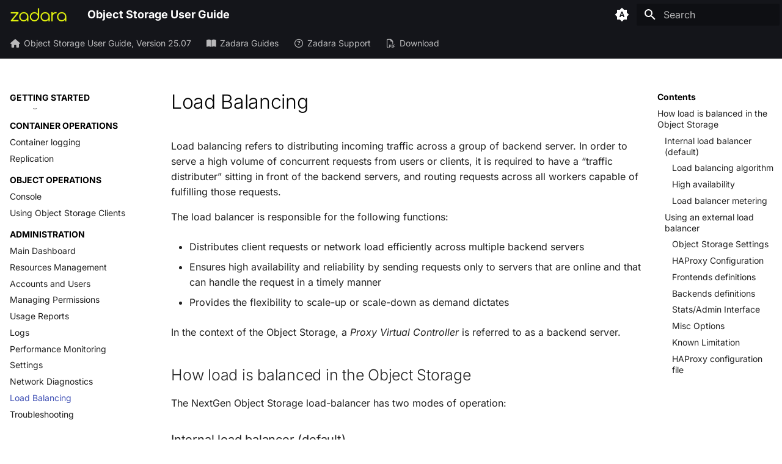

--- FILE ---
content_type: text/html
request_url: https://guides.zadarastorage.com/ngos-guide/latest/load-balancing.html
body_size: 12274
content:



<!doctype html>
<html lang="en" class="no-js">
  <head>
    
      <meta charset="utf-8">
      <meta name="viewport" content="width=device-width,initial-scale=1">
      
      
      
      
        <link rel="prev" href="ngos-diagnostics.html">
      
      
        <link rel="next" href="troubleshooting.html">
      
      
      <link rel="icon" href="_static/favicon.ico">
    
    
      
        <title>Load Balancing - Object Storage User Guide</title>
      
    
    
      
        
      
      


    
    
      
    
    
      
        
        
        <style>:root{--md-text-font:"Inter";--md-code-font:"Roboto Mono"}</style>
      
    
        <link rel="stylesheet" type="text/css" href="_static/sphinx_immaterial_theme.05b59bc74272bb31e.min.css?v=0e8eb9c1" />
        <link rel="stylesheet" type="text/css" href="_static/sphinx-design.min.css?v=95c83b7e" />
        <link rel="stylesheet" type="text/css" href="_static/stylesheets/immaterial.css?v=26a6f396" />
        <link rel="stylesheet" type="text/css" href="_static/stylesheets/fa-all.min.css?v=b7e0f7cc" />
    <script>__md_scope=new URL(".",location),__md_hash=e=>[...e].reduce(((e,_)=>(e<<5)-e+_.charCodeAt(0)),0),__md_get=(e,_=localStorage,t=__md_scope)=>JSON.parse(_.getItem(t.pathname+"."+e)),__md_set=(e,_,t=localStorage,a=__md_scope)=>{try{t.setItem(a.pathname+"."+e,JSON.stringify(_))}catch(e){}}</script>
    
      
  


  
  

<script id="__analytics">function __md_analytics(){function e(){dataLayer.push(arguments)}window.dataLayer=window.dataLayer||[],e("js",new Date),e("config","UA-160322562-1"),document.addEventListener("DOMContentLoaded",(function(){document.forms.search&&document.forms.search.query.addEventListener("blur",(function(){this.value&&e("event","search",{search_term:this.value})}));document$.subscribe((function(){var t=document.forms.feedback;if(void 0!==t)for(var a of t.querySelectorAll("[type=submit]"))a.addEventListener("click",(function(a){a.preventDefault();var n=document.location.pathname,d=this.getAttribute("data-md-value");e("event","feedback",{page:n,data:d}),t.firstElementChild.disabled=!0;var r=t.querySelector(".md-feedback__note [data-md-value='"+d+"']");r&&(r.hidden=!1)})),t.hidden=!1})),location$.subscribe((function(t){e("config","UA-160322562-1",{page_path:t.pathname})}))}));var t=document.createElement("script");t.async=!0,t.src="https://www.googletagmanager.com/gtag/js?id=UA-160322562-1",document.getElementById("__analytics").insertAdjacentElement("afterEnd",t)}</script>
  
    <script>"undefined"!=typeof __md_analytics&&__md_analytics()</script>
  

    
    
    

  
  <meta name="viewport" content="width=device-width, initial-scale=1" />
<meta property="og:title" content="Load Balancing" />
<meta property="og:type" content="website" />
<meta property="og:url" content="load-balancing.html" />
<meta property="og:site_name" content="Zadara Guides" />
<meta property="og:description" content="Load balancing refers to distributing incoming traffic across a group of backend server. In order to serve a high volume of concurrent requests from users or clients, it is required to have a “traf..." />
<meta property="og:image" content="http://guides.zadarastorage.com/_static/images/zblack-350.png" />
<meta property="og:image:alt" content="Zadara Guides" />
<meta name="description" content="Load balancing refers to distributing incoming traffic across a group of backend server. In order to serve a high volume of concurrent requests from users or clients, it is required to have a “traf..." />

  </head>
  
  
    
    
      
    
    
    
    
    <body dir="ltr" data-md-color-scheme="default" data-md-color-primary="indigo" data-md-color-accent="indigo">
  
    
    <input class="md-toggle" data-md-toggle="drawer" type="checkbox" id="__drawer" autocomplete="off">
    <input class="md-toggle" data-md-toggle="search" type="checkbox" id="__search" autocomplete="off">
    <label class="md-overlay" for="__drawer"></label>
    <div data-md-component="skip">
      
        
        <a href="#how-load-is-balanced-in-the-object-storage" class="md-skip">
          Skip to content
        </a>
      
    </div>
    <div data-md-component="announce">
      
    </div>
    
    
  
      

  

<header class="md-header md-header--shadow" data-md-component="header">
  <nav class="md-header__inner md-grid" aria-label="Header">
    <a href="index.html" title="Object Storage User Guide" class="md-header__button md-logo" aria-label="Object Storage User Guide" data-md-component="logo">
      <img src="_static/zyellow-135.png" alt="logo">
    </a>
    <label class="md-header__button md-icon" for="__drawer">
      
      <svg xmlns="http://www.w3.org/2000/svg" viewBox="0 0 24 24"><path d="M3 6h18v2H3zm0 5h18v2H3zm0 5h18v2H3z"/></svg>
    </label>
    <div class="md-header__title" data-md-component="header-title">
      <div class="md-header__ellipsis">
        <div class="md-header__topic">
          <span class="md-ellipsis">
            Object Storage User Guide
          </span>
        </div>
        <div class="md-header__topic" data-md-component="header-topic">
          <span class="md-ellipsis">
            
              Load Balancing
            
          </span>
        </div>
      </div>
    </div>
    
      
        <form class="md-header__option" data-md-component="palette">
  
    
    
    
    <input class="md-option" data-md-color-media="(prefers-color-scheme)" data-md-color-scheme="default" data-md-color-primary="indigo" data-md-color-accent="indigo"  aria-label="Switch to light mode"  type="radio" name="__palette" id="__palette_0">
    
      <label class="md-header__button md-icon" title="Switch to light mode" for="__palette_1" hidden>
        <svg xmlns="http://www.w3.org/2000/svg" viewBox="0 0 24 24"><path d="m14.3 16-.7-2h-3.2l-.7 2H7.8L11 7h2l3.2 9zM20 8.69V4h-4.69L12 .69 8.69 4H4v4.69L.69 12 4 15.31V20h4.69L12 23.31 15.31 20H20v-4.69L23.31 12zm-9.15 3.96h2.3L12 9z"/></svg>
      </label>
    
  
    
    
    
    <input class="md-option" data-md-color-media="(prefers-color-scheme: light)" data-md-color-scheme="default" data-md-color-primary="black" data-md-color-accent="light-blue"  aria-label="Switch to dark mode"  type="radio" name="__palette" id="__palette_1">
    
      <label class="md-header__button md-icon" title="Switch to dark mode" for="__palette_2" hidden>
        <svg xmlns="http://www.w3.org/2000/svg" viewBox="0 0 24 24"><path d="m17.75 4.09-2.53 1.94.91 3.06-2.63-1.81-2.63 1.81.91-3.06-2.53-1.94L12.44 4l1.06-3 1.06 3zm3.5 6.91-1.64 1.25.59 1.98-1.7-1.17-1.7 1.17.59-1.98L15.75 11l2.06-.05L18.5 9l.69 1.95zm-2.28 4.95c.83-.08 1.72 1.1 1.19 1.85-.32.45-.66.87-1.08 1.27C15.17 23 8.84 23 4.94 19.07c-3.91-3.9-3.91-10.24 0-14.14.4-.4.82-.76 1.27-1.08.75-.53 1.93.36 1.85 1.19-.27 2.86.69 5.83 2.89 8.02a9.96 9.96 0 0 0 8.02 2.89m-1.64 2.02a12.08 12.08 0 0 1-7.8-3.47c-2.17-2.19-3.33-5-3.49-7.82-2.81 3.14-2.7 7.96.31 10.98 3.02 3.01 7.84 3.12 10.98.31"/></svg>
      </label>
    
  
    
    
    
    <input class="md-option" data-md-color-media="(prefers-color-scheme: dark)" data-md-color-scheme="slate" data-md-color-primary="dark-blue" data-md-color-accent="yellow"  aria-label="Switch to system preference"  type="radio" name="__palette" id="__palette_2">
    
      <label class="md-header__button md-icon" title="Switch to system preference" for="__palette_0" hidden>
        <svg xmlns="http://www.w3.org/2000/svg" viewBox="0 0 24 24"><path d="M12 7a5 5 0 0 1 5 5 5 5 0 0 1-5 5 5 5 0 0 1-5-5 5 5 0 0 1 5-5m0 2a3 3 0 0 0-3 3 3 3 0 0 0 3 3 3 3 0 0 0 3-3 3 3 0 0 0-3-3m0-7 2.39 3.42C13.65 5.15 12.84 5 12 5s-1.65.15-2.39.42zM3.34 7l4.16-.35A7.2 7.2 0 0 0 5.94 8.5c-.44.74-.69 1.5-.83 2.29zm.02 10 1.76-3.77a7.131 7.131 0 0 0 2.38 4.14zM20.65 7l-1.77 3.79a7.02 7.02 0 0 0-2.38-4.15zm-.01 10-4.14.36c.59-.51 1.12-1.14 1.54-1.86.42-.73.69-1.5.83-2.29zM12 22l-2.41-3.44c.74.27 1.55.44 2.41.44.82 0 1.63-.17 2.37-.44z"/></svg>
      </label>
    
  
</form>
      
    
    
      <script>var palette=__md_get("__palette");if(palette&&palette.color){if("(prefers-color-scheme)"===palette.color.media){var media=matchMedia("(prefers-color-scheme: light)"),input=document.querySelector(media.matches?"[data-md-color-media='(prefers-color-scheme: light)']":"[data-md-color-media='(prefers-color-scheme: dark)']");palette.color.media=input.getAttribute("data-md-color-media"),palette.color.scheme=input.getAttribute("data-md-color-scheme"),palette.color.primary=input.getAttribute("data-md-color-primary"),palette.color.accent=input.getAttribute("data-md-color-accent")}for(var[key,value]of Object.entries(palette.color))document.body.setAttribute("data-md-color-"+key,value)}</script>
    
    
    
      <label class="md-header__button md-icon" for="__search">
        
        <svg xmlns="http://www.w3.org/2000/svg" viewBox="0 0 24 24"><path d="M9.5 3A6.5 6.5 0 0 1 16 9.5c0 1.61-.59 3.09-1.56 4.23l.27.27h.79l5 5-1.5 1.5-5-5v-.79l-.27-.27A6.52 6.52 0 0 1 9.5 16 6.5 6.5 0 0 1 3 9.5 6.5 6.5 0 0 1 9.5 3m0 2C7 5 5 7 5 9.5S7 14 9.5 14 14 12 14 9.5 12 5 9.5 5"/></svg>
      </label>
      <div class="md-search" data-md-component="search" role="dialog">
  <label class="md-search__overlay" for="__search"></label>
  <div class="md-search__inner" role="search">
    <form class="md-search__form" name="search">
      <input type="text" class="md-search__input" name="query" aria-label="Search" placeholder="Search" autocapitalize="off" autocorrect="off" autocomplete="off" spellcheck="false" data-md-component="search-query" required>
      <label class="md-search__icon md-icon" for="__search">
        
        <svg xmlns="http://www.w3.org/2000/svg" viewBox="0 0 24 24"><path d="M9.5 3A6.5 6.5 0 0 1 16 9.5c0 1.61-.59 3.09-1.56 4.23l.27.27h.79l5 5-1.5 1.5-5-5v-.79l-.27-.27A6.52 6.52 0 0 1 9.5 16 6.5 6.5 0 0 1 3 9.5 6.5 6.5 0 0 1 9.5 3m0 2C7 5 5 7 5 9.5S7 14 9.5 14 14 12 14 9.5 12 5 9.5 5"/></svg>
        
        <svg xmlns="http://www.w3.org/2000/svg" viewBox="0 0 24 24"><path d="M20 11v2H8l5.5 5.5-1.42 1.42L4.16 12l7.92-7.92L13.5 5.5 8 11z"/></svg>
      </label>
      <nav class="md-search__options" aria-label="Search">
        
          <a href="javascript:void(0)" class="md-search__icon md-icon" title="Share" aria-label="Share" data-clipboard data-clipboard-text="" data-md-component="search-share" tabindex="-1">
            
            <svg xmlns="http://www.w3.org/2000/svg" viewBox="0 0 24 24"><path d="M18 16.08c-.76 0-1.44.3-1.96.77L8.91 12.7c.05-.23.09-.46.09-.7s-.04-.47-.09-.7l7.05-4.11c.54.5 1.25.81 2.04.81a3 3 0 0 0 3-3 3 3 0 0 0-3-3 3 3 0 0 0-3 3c0 .24.04.47.09.7L8.04 9.81C7.5 9.31 6.79 9 6 9a3 3 0 0 0-3 3 3 3 0 0 0 3 3c.79 0 1.5-.31 2.04-.81l7.12 4.15c-.05.21-.08.43-.08.66 0 1.61 1.31 2.91 2.92 2.91s2.92-1.3 2.92-2.91A2.92 2.92 0 0 0 18 16.08"/></svg>
          </a>
        
        <button type="reset" class="md-search__icon md-icon" title="Clear" aria-label="Clear" tabindex="-1">
          
          <svg xmlns="http://www.w3.org/2000/svg" viewBox="0 0 24 24"><path d="M19 6.41 17.59 5 12 10.59 6.41 5 5 6.41 10.59 12 5 17.59 6.41 19 12 13.41 17.59 19 19 17.59 13.41 12z"/></svg>
        </button>
      </nav>
      
        <div class="md-search__suggest" data-md-component="search-suggest"></div>
      
    </form>
    <div class="md-search__output">
      <div class="md-search__scrollwrap" tabindex="0" data-md-scrollfix>
        <div class="md-search-result" data-md-component="search-result">
          <div class="md-search-result__meta">
            Initializing search
          </div>
          <ol class="md-search-result__list" role="presentation"></ol>
        </div>
      </div>
    </div>
  </div>
</div>
    
    
  </nav>
  
</header>
    

  
  <div class="md-tabs" role="navigation" aria-label="Quick links">
    <div class="md-tabs__inner md-grid">
      <ul class="md-tabs__list">
        
          <li class="md-tabs__item">
            <a class="md-tabs__link"
              href="./index.html"
              >

              
                <i class="fa-solid fa-house fa-fw" aria-hidden="true"></i>
              

  <span class="md-tabs__label">Object Storage User Guide, Version 25.07</span>
</a>
          </li>
        
          <li class="md-tabs__item">
            <a class="md-tabs__link"
              href="/index.html"
              >

              
                <i class="fa-solid fa-book-open fa-fw" aria-hidden="true"></i>
              

  <span class="md-tabs__label">Zadara Guides</span>
</a>
          </li>
        
          <li class="md-tabs__item">
            <a class="md-tabs__link"
              href="https://support.zadarastorage.com"
              target="_blank" rel="noopener">

              
                <i class="fa-regular fa-circle-question fa-fw" aria-hidden="true"></i>
              

  <span class="md-tabs__label">Zadara Support</span>
</a>
          </li>
        
          <li class="md-tabs__item">
            <a class="md-tabs__link"
              href="/ngos-guide/latest/ngos-guide.pdf"
              target="_blank" rel="noopener">

              
                <i class="fa-regular fa-file-pdf fa-fw" aria-hidden="true"></i>
              

  <span class="md-tabs__label">Download</span>
</a>
          </li>
        
      </ul>
    </div>
  </div>
  

    <div class="md-container" data-md-component="container">
      
      
      
      
        
          
        
      
      <main class="md-main" data-md-component="main">
        <div class="md-main__inner md-grid">
          
            
              
              <div class="md-sidebar md-sidebar--primary" data-md-component="sidebar" data-md-type="navigation" >
                <div class="md-sidebar__scrollwrap">
                  <div class="md-sidebar__inner">
                    



<nav class="md-nav md-nav--primary" aria-label="Navigation" data-md-level="0">
  <label class="md-nav__title" for="__drawer">
    <a href="index.html" title="Object Storage User Guide" class="md-nav__button md-logo" aria-label="Object Storage User Guide" data-md-component="logo">
      <img src="_static/zyellow-135.png" alt="logo">
    </a>
    Object Storage User Guide
  </label>
  
  <ul class="md-nav__list" data-md-scrollfix>
    
      
      
  
  
  
  
    
    
      
        
        
      
    
    
    <li class="md-nav__item md-nav__item--section md-nav__item--nested">
      
        
        
        <input class="md-nav__toggle md-toggle " type="checkbox" id="__nav_1" >
        
          
          <label class="md-nav__link" for="__nav_1" id="__nav_1_label" tabindex="">
            
  
  
  <span class="md-ellipsis">
    <span>GETTING STARTED</span>
    
  </span>
  

            <span class="md-nav__icon md-icon"></span>
          </label>
        
        <nav class="md-nav" data-md-level="1" aria-labelledby="__nav_1_label" aria-expanded="false">
          <label class="md-nav__title" for="__nav_1">
            <span class="md-nav__icon md-icon"></span>
            <span>GETTING STARTED</span>
          </label>
          <ul class="md-nav__list" data-md-scrollfix>
            
              
                
  
  
  
  
  
    <li class="md-nav__item">
      <a href="introduction.html" class="md-nav__link">
        
  
  
  <span class="md-ellipsis">
    <span>Introduction</span>
    
  </span>
  

      </a>
    </li>
  

              
            
              
                
  
  
  
  
  
    <li class="md-nav__item">
      <a href="first-steps.html" class="md-nav__link">
        
  
  
  <span class="md-ellipsis">
    <span>First steps</span>
    
  </span>
  

      </a>
    </li>
  

              
            
              
                
  
  
  
  
  
    <li class="md-nav__item">
      <a href="management-interface.html" class="md-nav__link">
        
  
  
  <span class="md-ellipsis">
    <span>Management interface</span>
    
  </span>
  

      </a>
    </li>
  

              
            
          </ul>
        </nav>
      
    </li>
  
  

    
      
      
  
  
  
  
    
    
      
        
        
      
    
    
    <li class="md-nav__item md-nav__item--section md-nav__item--nested">
      
        
        
        <input class="md-nav__toggle md-toggle " type="checkbox" id="__nav_2" >
        
          
          <label class="md-nav__link" for="__nav_2" id="__nav_2_label" tabindex="">
            
  
  
  <span class="md-ellipsis">
    <span>CONTAINER OPERATIONS</span>
    
  </span>
  

            <span class="md-nav__icon md-icon"></span>
          </label>
        
        <nav class="md-nav" data-md-level="1" aria-labelledby="__nav_2_label" aria-expanded="false">
          <label class="md-nav__title" for="__nav_2">
            <span class="md-nav__icon md-icon"></span>
            <span>CONTAINER OPERATIONS</span>
          </label>
          <ul class="md-nav__list" data-md-scrollfix>
            
              
                
  
  
  
  
  
    <li class="md-nav__item">
      <a href="ngos-logging.html" class="md-nav__link">
        
  
  
  <span class="md-ellipsis">
    <span>Container logging</span>
    
  </span>
  

      </a>
    </li>
  

              
            
              
                
  
  
  
  
  
    <li class="md-nav__item">
      <a href="ngos-replication.html" class="md-nav__link">
        
  
  
  <span class="md-ellipsis">
    <span>Replication</span>
    
  </span>
  

      </a>
    </li>
  

              
            
          </ul>
        </nav>
      
    </li>
  
  

    
      
      
  
  
  
  
    
    
      
        
        
      
    
    
    <li class="md-nav__item md-nav__item--section md-nav__item--nested">
      
        
        
        <input class="md-nav__toggle md-toggle " type="checkbox" id="__nav_3" >
        
          
          <label class="md-nav__link" for="__nav_3" id="__nav_3_label" tabindex="">
            
  
  
  <span class="md-ellipsis">
    <span>OBJECT OPERATIONS</span>
    
  </span>
  

            <span class="md-nav__icon md-icon"></span>
          </label>
        
        <nav class="md-nav" data-md-level="1" aria-labelledby="__nav_3_label" aria-expanded="false">
          <label class="md-nav__title" for="__nav_3">
            <span class="md-nav__icon md-icon"></span>
            <span>OBJECT OPERATIONS</span>
          </label>
          <ul class="md-nav__list" data-md-scrollfix>
            
              
                
  
  
  
  
  
    <li class="md-nav__item">
      <a href="ngos-console.html" class="md-nav__link">
        
  
  
  <span class="md-ellipsis">
    <span>Console</span>
    
  </span>
  

      </a>
    </li>
  

              
            
              
                
  
  
  
  
  
    <li class="md-nav__item">
      <a href="object-storage-clients.html" class="md-nav__link">
        
  
  
  <span class="md-ellipsis">
    <span>Using Object Storage Clients</span>
    
  </span>
  

      </a>
    </li>
  

              
            
          </ul>
        </nav>
      
    </li>
  
  

    
      
      
  
  
    
  
  
  
    
    
      
        
        
      
    
    
    <li class="md-nav__item md-nav__item--active md-nav__item--section md-nav__item--nested">
      
        
        
        <input class="md-nav__toggle md-toggle " type="checkbox" id="__nav_4" checked>
        
          
          <label class="md-nav__link" for="__nav_4" id="__nav_4_label" tabindex="">
            
  
  
  <span class="md-ellipsis">
    <span>ADMINISTRATION</span>
    
  </span>
  

            <span class="md-nav__icon md-icon"></span>
          </label>
        
        <nav class="md-nav" data-md-level="1" aria-labelledby="__nav_4_label" aria-expanded="true">
          <label class="md-nav__title" for="__nav_4">
            <span class="md-nav__icon md-icon"></span>
            <span>ADMINISTRATION</span>
          </label>
          <ul class="md-nav__list" data-md-scrollfix>
            
              
                
  
  
  
  
  
    <li class="md-nav__item">
      <a href="main-dashboard.html" class="md-nav__link">
        
  
  
  <span class="md-ellipsis">
    <span>Main Dashboard</span>
    
  </span>
  

      </a>
    </li>
  

              
            
              
                
  
  
  
  
  
    <li class="md-nav__item">
      <a href="administration-resources.html" class="md-nav__link">
        
  
  
  <span class="md-ellipsis">
    <span>Resources Management</span>
    
  </span>
  

      </a>
    </li>
  

              
            
              
                
  
  
  
  
  
    <li class="md-nav__item">
      <a href="administration-accounts-users.html" class="md-nav__link">
        
  
  
  <span class="md-ellipsis">
    <span>Accounts and Users</span>
    
  </span>
  

      </a>
    </li>
  

              
            
              
                
  
  
  
  
  
    <li class="md-nav__item">
      <a href="administration-acl.html" class="md-nav__link">
        
  
  
  <span class="md-ellipsis">
    <span>Managing Permissions</span>
    
  </span>
  

      </a>
    </li>
  

              
            
              
                
  
  
  
  
  
    <li class="md-nav__item">
      <a href="administration-usage-reports.html" class="md-nav__link">
        
  
  
  <span class="md-ellipsis">
    <span>Usage Reports</span>
    
  </span>
  

      </a>
    </li>
  

              
            
              
                
  
  
  
  
  
    <li class="md-nav__item">
      <a href="administration-logs.html" class="md-nav__link">
        
  
  
  <span class="md-ellipsis">
    <span>Logs</span>
    
  </span>
  

      </a>
    </li>
  

              
            
              
                
  
  
  
  
  
    <li class="md-nav__item">
      <a href="performance-monitoring.html" class="md-nav__link">
        
  
  
  <span class="md-ellipsis">
    <span>Performance Monitoring</span>
    
  </span>
  

      </a>
    </li>
  

              
            
              
                
  
  
  
  
  
    <li class="md-nav__item">
      <a href="ngos-settings.html" class="md-nav__link">
        
  
  
  <span class="md-ellipsis">
    <span>Settings</span>
    
  </span>
  

      </a>
    </li>
  

              
            
              
                
  
  
  
  
  
    <li class="md-nav__item">
      <a href="ngos-diagnostics.html" class="md-nav__link">
        
  
  
  <span class="md-ellipsis">
    <span>Network Diagnostics</span>
    
  </span>
  

      </a>
    </li>
  

              
            
              
                
  
  
    
  
    
  
  
  
    <li class="md-nav__item md-nav__item--active">
      
      
      <input class="md-nav__toggle md-toggle" type="checkbox" id="__toc">
      
        <label class="md-nav__link md-nav__link--active" for="__toc">
          
  
  
  <span class="md-ellipsis">
    <span>Load Balancing</span>
    
  </span>
  

          <span class="md-nav__icon md-icon"></span>
        </label>
      
      <a href="#" class="md-nav__link md-nav__link--active">
        
  
  
  <span class="md-ellipsis">
    <span>Load Balancing</span>
    
  </span>
  

      </a>
      
        

  

<nav class="md-nav md-nav--secondary">
  
  
    
  
  
    <label class="md-nav__title" for="__toc">
      <span class="md-nav__icon md-icon"></span>
      Contents
    </label>
    <ul class="md-nav__list" data-md-component="toc" data-md-scrollfix>
      
        <li class="md-nav__item">
  <a href="#how-load-is-balanced-in-the-object-storage" class="md-nav__link">
    
    <span class="md-ellipsis">
      <span>How load is balanced in the Object Storage</span>
    </span>
  </a>
  
    <nav class="md-nav" aria-label="How load is balanced in the Object Storage">
      <ul class="md-nav__list">
        
          <li class="md-nav__item">
  <a href="#internal-load-balancer-default" class="md-nav__link">
    
    <span class="md-ellipsis">
      <span>Internal load balancer <wbr>(default)</span>
    </span>
  </a>
  
    <nav class="md-nav" aria-label="Internal load balancer (default)">
      <ul class="md-nav__list">
        
          <li class="md-nav__item">
  <a href="#load-balancing-algorithm" class="md-nav__link">
    
    <span class="md-ellipsis">
      <span>Load balancing algorithm</span>
    </span>
  </a>
  
</li>
        
          <li class="md-nav__item">
  <a href="#high-availability" class="md-nav__link">
    
    <span class="md-ellipsis">
      <span>High availability</span>
    </span>
  </a>
  
</li>
        
          <li class="md-nav__item">
  <a href="#load-balancer-metering" class="md-nav__link">
    
    <span class="md-ellipsis">
      <span>Load balancer metering</span>
    </span>
  </a>
  
</li>
        
      </ul>
    </nav>
  
</li>
        
          <li class="md-nav__item">
  <a href="#using-an-external-load-balancer" class="md-nav__link">
    
    <span class="md-ellipsis">
      <span>Using an external load balancer</span>
    </span>
  </a>
  
    <nav class="md-nav" aria-label="Using an external load balancer">
      <ul class="md-nav__list">
        
          <li class="md-nav__item">
  <a href="#object-storage-settings" class="md-nav__link">
    
    <span class="md-ellipsis">
      <span>Object Storage Settings</span>
    </span>
  </a>
  
</li>
        
          <li class="md-nav__item">
  <a href="#haproxy-configuration" class="md-nav__link">
    
    <span class="md-ellipsis">
      <span>HAProxy Configuration</span>
    </span>
  </a>
  
</li>
        
          <li class="md-nav__item">
  <a href="#frontends-definitions" class="md-nav__link">
    
    <span class="md-ellipsis">
      <span>Frontends definitions</span>
    </span>
  </a>
  
</li>
        
          <li class="md-nav__item">
  <a href="#backends-definitions" class="md-nav__link">
    
    <span class="md-ellipsis">
      <span>Backends definitions</span>
    </span>
  </a>
  
</li>
        
          <li class="md-nav__item">
  <a href="#stats-admin-interface" class="md-nav__link">
    
    <span class="md-ellipsis">
      <span>Stats/Admin Interface</span>
    </span>
  </a>
  
</li>
        
          <li class="md-nav__item">
  <a href="#misc-options" class="md-nav__link">
    
    <span class="md-ellipsis">
      <span>Misc Options</span>
    </span>
  </a>
  
</li>
        
          <li class="md-nav__item">
  <a href="#known-limitation" class="md-nav__link">
    
    <span class="md-ellipsis">
      <span>Known Limitation</span>
    </span>
  </a>
  
</li>
        
          <li class="md-nav__item">
  <a href="#haproxy-configuration-file" class="md-nav__link">
    
    <span class="md-ellipsis">
      <span>HAProxy configuration file</span>
    </span>
  </a>
  
</li>
        
      </ul>
    </nav>
  
</li>
        
      </ul>
    </nav>
  
</li>
      
    </ul>
  
</nav>
      
    </li>
  

              
            
              
                
  
  
  
  
  
    <li class="md-nav__item">
      <a href="troubleshooting.html" class="md-nav__link">
        
  
  
  <span class="md-ellipsis">
    <span>Troubleshooting</span>
    
  </span>
  

      </a>
    </li>
  

              
            
          </ul>
        </nav>
      
    </li>
  
  

    
  </ul>
</nav>
                  </div>
                </div>
              </div>
            
            
              
              <div class="md-sidebar md-sidebar--secondary" data-md-component="sidebar" data-md-type="toc" >
                <div class="md-sidebar__scrollwrap">
                  <div class="md-sidebar__inner">
                    

  

<nav class="md-nav md-nav--secondary">
  
  
  
    <label class="md-nav__title" for="__toc">
      <span class="md-nav__icon md-icon"></span>
      Contents
    </label>
    <ul class="md-nav__list" data-md-component="toc" data-md-scrollfix>
      
        <li class="md-nav__item">
  <a href="#how-load-is-balanced-in-the-object-storage" class="md-nav__link">
    
    <span class="md-ellipsis">
      <span>How load is balanced in the Object Storage</span>
    </span>
  </a>
  
    <nav class="md-nav" aria-label="How load is balanced in the Object Storage">
      <ul class="md-nav__list">
        
          <li class="md-nav__item">
  <a href="#internal-load-balancer-default" class="md-nav__link">
    
    <span class="md-ellipsis">
      <span>Internal load balancer <wbr>(default)</span>
    </span>
  </a>
  
    <nav class="md-nav" aria-label="Internal load balancer (default)">
      <ul class="md-nav__list">
        
          <li class="md-nav__item">
  <a href="#load-balancing-algorithm" class="md-nav__link">
    
    <span class="md-ellipsis">
      <span>Load balancing algorithm</span>
    </span>
  </a>
  
</li>
        
          <li class="md-nav__item">
  <a href="#high-availability" class="md-nav__link">
    
    <span class="md-ellipsis">
      <span>High availability</span>
    </span>
  </a>
  
</li>
        
          <li class="md-nav__item">
  <a href="#load-balancer-metering" class="md-nav__link">
    
    <span class="md-ellipsis">
      <span>Load balancer metering</span>
    </span>
  </a>
  
</li>
        
      </ul>
    </nav>
  
</li>
        
          <li class="md-nav__item">
  <a href="#using-an-external-load-balancer" class="md-nav__link">
    
    <span class="md-ellipsis">
      <span>Using an external load balancer</span>
    </span>
  </a>
  
    <nav class="md-nav" aria-label="Using an external load balancer">
      <ul class="md-nav__list">
        
          <li class="md-nav__item">
  <a href="#object-storage-settings" class="md-nav__link">
    
    <span class="md-ellipsis">
      <span>Object Storage Settings</span>
    </span>
  </a>
  
</li>
        
          <li class="md-nav__item">
  <a href="#haproxy-configuration" class="md-nav__link">
    
    <span class="md-ellipsis">
      <span>HAProxy Configuration</span>
    </span>
  </a>
  
</li>
        
          <li class="md-nav__item">
  <a href="#frontends-definitions" class="md-nav__link">
    
    <span class="md-ellipsis">
      <span>Frontends definitions</span>
    </span>
  </a>
  
</li>
        
          <li class="md-nav__item">
  <a href="#backends-definitions" class="md-nav__link">
    
    <span class="md-ellipsis">
      <span>Backends definitions</span>
    </span>
  </a>
  
</li>
        
          <li class="md-nav__item">
  <a href="#stats-admin-interface" class="md-nav__link">
    
    <span class="md-ellipsis">
      <span>Stats/Admin Interface</span>
    </span>
  </a>
  
</li>
        
          <li class="md-nav__item">
  <a href="#misc-options" class="md-nav__link">
    
    <span class="md-ellipsis">
      <span>Misc Options</span>
    </span>
  </a>
  
</li>
        
          <li class="md-nav__item">
  <a href="#known-limitation" class="md-nav__link">
    
    <span class="md-ellipsis">
      <span>Known Limitation</span>
    </span>
  </a>
  
</li>
        
          <li class="md-nav__item">
  <a href="#haproxy-configuration-file" class="md-nav__link">
    
    <span class="md-ellipsis">
      <span>HAProxy configuration file</span>
    </span>
  </a>
  
</li>
        
      </ul>
    </nav>
  
</li>
        
      </ul>
    </nav>
  
</li>
      
    </ul>
  
</nav>
                  </div>
                </div>
              </div>
            
          
          
            <div class="md-content" data-md-component="content">
              <article class="md-content__inner md-typeset" role="main">
                
                
                  


<h1 id="load-balancing">Load Balancing<a class="headerlink" href="#load-balancing" title="Link to this heading"><i class='fas fa-link'></i></a></h1>
<p>Load balancing refers to distributing incoming traffic across a group of
backend server. In order to serve a high volume of concurrent requests from
users or clients, it is required to have a “traffic distributer” sitting in
front of the backend servers, and routing requests across all workers capable
of fulfilling those requests.</p>
<p>The load balancer is responsible for the following functions:</p>
<ul class="simple">
<li><p>Distributes client requests or network load efficiently across multiple
backend servers</p></li>
<li><p>Ensures high availability and reliability by sending requests only to
servers that are online and that can handle the request in a timely manner</p></li>
<li><p>Provides the flexibility to scale-up or scale-down as demand dictates</p></li>
</ul>
<p>In the context of the Object Storage, a <cite>Proxy Virtual Controller</cite>
is referred to as a backend server.</p>
<h2 id="how-load-is-balanced-in-the-object-storage">How load is balanced in the Object Storage<a class="headerlink" href="#how-load-is-balanced-in-the-object-storage" title="Link to this heading"><i class='fas fa-link'></i></a></h2>
<p>The NextGen Object Storage load-balancer has two modes of operation:</p>
<h3 id="internal-load-balancer-default">Internal load balancer (default)<a class="headerlink" href="#internal-load-balancer-default" title="Link to this heading"><i class='fas fa-link'></i></a></h3>
<p>Any NextGen Object Storage is provisioned with a built-in Load Balancer
(referred to as Internal Load Balancer) solution which will work seamlessly out
of the box. The internal load balancer is fully configured to provide a secured,
reliable and highly-available endpoint. Upon provisioning a new Object Storage
instance, the system will be have a globally unique FQDN matching the Object
Storage front-end network, along with a matching well-known CA certificate
that will be used for a secured communication over HTTPS.</p>
<p>In case a public IP/additional VNI (Virtual Network Interface) is allocated
to the Object Storage, the internal load balancer will be used to distribute
the workload. The main difference between Frontend network and Public/VNI
handling is the load balancer mode of operation:</p>
<ul class="simple">
<li><p>Frontend - DSR (Direct Server Return), packets from the Object Storage
Virtual Controller bypass the Load Balancer, maximizing egress throughput.</p></li>
<li><p>Public/VNI - The load balancer will be used as a gateway for all traffic
from/to the Object Storage Virtual Controller.</p></li>
</ul>
<p><a class="reference internal" href="_images/internal-load-balancer.png"><img alt="internal-load-balancer" src="_images/internal-load-balancer.png" style="width: 100%;" /></a></p>
<h4 id="load-balancing-algorithm">Load balancing algorithm<a class="headerlink" href="#load-balancing-algorithm" title="Link to this heading"><i class='fas fa-link'></i></a></h4>
<p>The load balancer is configured to use weighted least connection (wlc) -
new connections go to the worker with the least number of connections.
Reminder - Controller VCs and Storage VCs are excluded from handling client/users
operations.</p>
<h4 id="high-availability">High availability<a class="headerlink" href="#high-availability" title="Link to this heading"><i class='fas fa-link'></i></a></h4>
<p>As with all other core services in the system, the internal load balancer is highly
available. The internal load balancer service will be hosted in a <cite>Controller VC</cite>
(vc-1) and in case of a failure will failover to vc-0 to ensure service
continuity.</p>
<h4 id="load-balancer-metering">Load balancer metering<a class="headerlink" href="#load-balancer-metering" title="Link to this heading"><i class='fas fa-link'></i></a></h4>
<p>While the actual Object Storage operations will be distributed to the
“backend servers”, in some cases the system administrator would like to review
the amount of concurrent sessions their Object Storage is handling.</p>
<p>In the NextGen Object Storage the active session count can be reviewed in the
management interface:</p>
<ol class="arabic simple">
<li><p>Virtual Controllers view - navigate to the Virtual Controller view and
select the virtual controller with <code class="docutils literal notranslate"><span class="pre">vc-1</span></code> as ID. In the south pane, select
the <strong>Frontend Metering</strong> tab.</p></li>
<li><p>Performance section - under the system section, navigate to the <code class="docutils literal notranslate"><span class="pre">Performance</span></code>
section. Expand the <code class="docutils literal notranslate"><span class="pre">Virtual</span> <span class="pre">Controller</span> <span class="pre">&gt;</span> <span class="pre">Controller</span> <span class="pre">&gt;</span> <span class="pre">vc-1</span></code> view and
drag and drop the <strong>Active Connections</strong> pane.</p></li>
</ol>
<p>The <strong>Active Connections</strong> connections graph will provide a breakdown of
connections within the Object Storage (per VC). The user can toggle between
the graph view and a the table view using the <code class="docutils literal notranslate"><span class="pre">TABLES</span></code> view.</p>
<h3 id="using-an-external-load-balancer">Using an external load balancer<a class="headerlink" href="#using-an-external-load-balancer" title="Link to this heading"><i class='fas fa-link'></i></a></h3>
<p>Zadara’s Object Storage provides an easy way to integrate with an existing
or newly provisioned software/hardware load balancer.</p>
<p>The main purpose is to expose the Object Storage S3 interface to external
applications.</p>
<p>There are many load balancer solutions in the market. The procedures for
setting them up are quite similar.
This appendix gives an example of HAproxy, an open-source TCP/HTTP
load-balancing proxy server available at
<a class="reference external" href="http://www.haproxy.org">www.haproxy.org</a></p>
<p>The following example sets up an external load balancer to terminate
TLS connections and distribute them across all Proxy VCs.</p>
<p>This configuration provides secure and efficient traffic management for all
NextGen Object Storage services.:</p>
<ul>
<li><p><strong>SSL Termination</strong> occurs on the external load balancer for both
<strong>Object Operation APIs</strong> and <strong>GUI connections</strong>.
This setup ensures centralized TLS handling.</p>
<p>However, authentication traffic is always terminated
<strong>within the Object Storage system itself</strong>.</p>
</li>
<li><p>A <strong>custom TLS certificate</strong> installed on the load balancer is used to
secure all TLS connections.</p></li>
<li><p><strong>Object Operation connections</strong> are forwarded to the
<strong>NextGen Object Storage proxy virtual controllers (VCs)</strong>, with
<strong>uneven traffic distribution</strong>.
Proxy VCs handle the majority of the load, storage VCs carry less load,
and HA VCs carry the least load.</p></li>
<li><p>The load balancer preserves client visibility by
<strong>adding a header with the original client IP address</strong>, enabling
accurate logging and traceability within the Object Storage proxies.</p></li>
<li><p>Continuous <strong>HTTP-based health checks</strong> are performed by the load balancer
to monitor the availability of all proxy VCs.</p></li>
<li><p><strong>Authentication connections</strong> are forwarded to the
<strong>Object Storage floating IP</strong> using <strong>SSL pass-through</strong>,
where TLS is terminated by the Object Storage system itself.
A matching custom TLS certificate must also be uploaded there.</p></li>
<li><p><strong>User Interface (GUI) traffic</strong> is redirected to the <strong>Object Storage floating IP</strong>
over <strong>port 8443</strong>, providing secure access to the management interface.</p></li>
<li><p>A <strong>graphical statistics interface</strong> is enabled on the load balancer to
monitor connection status, backend health, and traffic metrics.</p></li>
</ul>
<h4 id="object-storage-settings">Object Storage Settings<a class="headerlink" href="#object-storage-settings" title="Link to this heading"><i class='fas fa-link'></i></a></h4>
<ol class="arabic simple">
<li><p>Set the internet-facing domain-name/IP of the external LoadBalancer as
the NextGen Object Storage API Hostname/IP.</p></li>
<li><p>Upload your custom TLS certificate. It will be used for authentication
connections. The certificate should match the custom domain name.</p></li>
<li><p>Set SSL Termination to “External”.</p></li>
</ol>
<h4 id="haproxy-configuration">HAProxy Configuration<a class="headerlink" href="#haproxy-configuration" title="Link to this heading"><i class='fas fa-link'></i></a></h4>
<p>This example configuration was tested on HAProxy version 2.8.5-1ubuntu3.4 2025/10/01.</p>
<p>This configuration sets up HAProxy as a secure, multi-service reverse proxy
and load balancer for Zadara’s Object Storageoperations, authentication, and GUI
components.</p>
<p>It terminates TLS on the frontends, forwards requests to internal application
nodes, performs health checks, and exposes HAProxy’s small management interface
for monitoring.</p>
<p>A custom TLS certificate is required when TLS termination occurs in the
HAProxy server. HTTP requests are sent to the Object Storage Proxy
controllers.</p>
<p>In this configuration, the following addresses and roles are used:</p>
<table class="docutils data align-default">
<thead>
<tr class="row-odd"><th class="head"><p><strong>IP / Port</strong></p></th>
<th class="head"><p><strong>Purpose</strong></p></th>
<th class="head"><p><strong>Traffic Type</strong></p></th>
</tr>
</thead>
<tbody>
<tr class="row-even"><td><p><strong>10.0.1.55</strong></p></td>
<td><p>Primary HAProxy frontend node IP (the public or edge interface).</p></td>
<td><p>All client connections terminate here.</p></td>
</tr>
<tr class="row-odd"><td><p><strong>172.16.224.110 / 111</strong></p></td>
<td><p>Internal backend servers (Object Storage VCs).</p></td>
<td><p>HAProxy forwards requests here over HTTP.</p></td>
</tr>
<tr class="row-even"><td><p><strong>172.16.224.114</strong></p></td>
<td><p>The Object Storage floating IP</p></td>
<td><p>HAProxy forwards requests here over
HTTP/TCP (authentication and UI
operations).</p></td>
</tr>
</tbody>
</table>
<h4 id="frontends-definitions">Frontends definitions<a class="headerlink" href="#frontends-definitions" title="Link to this heading"><i class='fas fa-link'></i></a></h4>
<table class="docutils data align-default">
<thead>
<tr class="row-odd"><th class="head"><p><strong>Frontend</strong></p></th>
<th class="head"><p><strong>Bind / Port</strong></p></th>
<th class="head"><p><strong>Mode</strong></p></th>
<th class="head"><p><strong>Purpose / Function</strong></p></th>
</tr>
</thead>
<tbody>
<tr class="row-even"><td><p><strong>fe-object-operations</strong></p></td>
<td><p>10.0.1.55:443</p></td>
<td><p>HTTP (TLS-terminated)</p></td>
<td><p>Handles <strong>Object Storage API</strong>
operations securely. Forwards to
<code class="docutils literal notranslate"><span class="pre">be-ngos-object-operations</span></code>.</p></td>
</tr>
<tr class="row-odd"><td><p><strong>fe-auth</strong></p></td>
<td><p>10.0.1.55:5000</p></td>
<td><p>TCP passthrough</p></td>
<td><p>Forwards <strong>authentication</strong> traffic
(non-HTTP) directly to backend at
172.16.224.114:5000.</p></td>
</tr>
<tr class="row-even"><td><p><strong>fe-gui</strong></p></td>
<td><p>10.0.1.55:8443</p></td>
<td><p>HTTP over TLS</p></td>
<td><p>Serves the <strong>management GUI</strong> over
HTTPS. Adds forwarded headers
(<code class="docutils literal notranslate"><span class="pre">X-Forwarded-Proto</span></code>, <code class="docutils literal notranslate"><span class="pre">Host</span></code>, etc.)
so the app knows it’s behind a proxy.</p></td>
</tr>
</tbody>
</table>
<h4 id="backends-definitions">Backends definitions<a class="headerlink" href="#backends-definitions" title="Link to this heading"><i class='fas fa-link'></i></a></h4>
<table class="docutils data align-default">
<thead>
<tr class="row-odd"><th class="head"><p><strong>Backend</strong></p></th>
<th class="head"><p><strong>Mode</strong></p></th>
<th class="head"><p><strong>Members / IPs</strong></p></th>
<th class="head"><p><strong>Function</strong></p></th>
</tr>
</thead>
<tbody>
<tr class="row-even"><td><p><strong>be-ngos-object-
operations</strong></p></td>
<td><p>HTTP</p></td>
<td><p>172.16.224.110:80, 172.16.224.111:80</p></td>
<td><p>Load balances object API requests between two
proxy nodes using round-robin. Performs
<code class="docutils literal notranslate"><span class="pre">/healthcheck</span></code> probes, expects HTTP 200.</p></td>
</tr>
<tr class="row-odd"><td><p><strong>be-floating-ngos-gui</strong></p></td>
<td><p>HTTP</p></td>
<td><p>172.16.224.114:8080</p></td>
<td><p>Routes GUI (web interface) requests to the
floating GUI instance.</p></td>
</tr>
<tr class="row-even"><td><p><strong>be-floating-ngos-auth</strong></p></td>
<td><p>TCP</p></td>
<td><p>172.16.224.114:5000</p></td>
<td><p>Passes raw TCP authentication traffic (no HTTP)
to the floating auth node.</p></td>
</tr>
</tbody>
</table>
<h4 id="stats-admin-interface">Stats/Admin Interface<a class="headerlink" href="#stats-admin-interface" title="Link to this heading"><i class='fas fa-link'></i></a></h4>
<ul class="simple">
<li><p><strong>Listen section:</strong> <code class="docutils literal notranslate"><span class="pre">bind</span> <span class="pre">*:1936</span></code> (should be restricted internally)</p></li>
<li><p>Provides a small HTTP page for live stats and backend health.</p></li>
<li><p>Currently protected by basic auth (<code class="docutils literal notranslate"><span class="pre">zadara:zadara</span></code>) — should be restricted
or replaced with stronger credentials.</p></li>
</ul>
<h4 id="misc-options">Misc Options<a class="headerlink" href="#misc-options" title="Link to this heading"><i class='fas fa-link'></i></a></h4>
<ul class="simple">
<li><p><strong>SSL termination:</strong> TLS handled at the frontend
(cert: <code class="docutils literal notranslate"><span class="pre">/etc/ssl/private/zadara_custom.pem</span></code>)</p></li>
<li><p><strong>Forwarded headers:</strong> Preserves client IP (<code class="docutils literal notranslate"><span class="pre">X-Forwarded-For</span></code>) and scheme
(<code class="docutils literal notranslate"><span class="pre">X-Forwarded-Proto</span></code>) for accurate logging and app behavior.</p></li>
<li><p><strong>Health checks:</strong> Each backend periodically checks <code class="docutils literal notranslate"><span class="pre">/healthcheck</span></code> for
status 200; failed servers are marked <strong>DOWN</strong> automatically.</p></li>
<li><p><strong>Limits &amp; tuning:</strong> <code class="docutils literal notranslate"><span class="pre">maxconn</span> <span class="pre">2048</span></code>, sensible timeouts (5s connect,
50s client/server).</p></li>
<li><p><strong>Security baseline:</strong> TLS1.2+ only.</p></li>
</ul>
<h4 id="known-limitation">Known Limitation<a class="headerlink" href="#known-limitation" title="Link to this heading"><i class='fas fa-link'></i></a></h4>
<p>Currently, the GUI will not allow mixed HTTPS and HTTP content. Therefore, if
the management interface is required for console operation, it must be exposed
internally or used via an S3-compatible Object Storage browser/CLI tool.</p>
<div class="caution warning admonition">
<p class="admonition-title">Caution</p>
<p><strong>Disclaimer</strong></p>
<p>This configuration is provided as a sample reference only.
It should be carefully reviewed, customized, and hardened according to
your organization’s security policies, operational requirements, and
infrastructure standards.</p>
<p>Before deploying to production, validate SSL/TLS settings, authentication
methods, access controls, and monitoring parameters, to ensure compliance
with your internal security and performance guidelines.</p>
</div>
<h4 id="haproxy-configuration-file">HAProxy configuration file<a class="headerlink" href="#haproxy-configuration-file" title="Link to this heading"><i class='fas fa-link'></i></a></h4>
<p>Configure <code class="docutils literal notranslate"><span class="pre">/etc/haproxy/haproxy.cfg</span></code>.</p>
<p>Example:</p>
<div class="highlight-default notranslate"><div class="highlight"><pre><span></span><code>global
   maxconn 2048
   log /dev/log local0
   log /dev/log local1 notice
   chroot /var/lib/haproxy
   stats socket /run/haproxy/admin.sock mode 660 level admin
   stats timeout 30s
   user haproxy
   group haproxy
   daemon
   tune.ssl.default-dh-param 2048

   # Default SSL material locations
   ca-base /etc/ssl/certs
   crt-base /etc/ssl/private

   # SSL defaults (adjust to your policy)
   ssl-default-bind-options no-sslv3 no-tlsv10 no-tlsv11
   ssl-default-bind-ciphers ECDH+AESGCM:DH+AESGCM:ECDH+AES256:DH+AES256:ECDH+AES128:DH+AES:ECDH+3DES:DH+3DES:RSA+AESGCM:RSA+AES:RSA+3DES:!aNULL:!MD5:!DSS
   ssl-default-bind-ciphersuites TLS_AES_256_GCM_SHA384:TLS_AES_128_GCM_SHA256:TLS_CHACHA20_POLY1305_SHA256

defaults
   log     global
   mode    http
   option  httplog
   option  dontlognull
   timeout connect 5s
   timeout client  50s
   timeout server  50s
   option http-server-close
   errorfile 400 /etc/haproxy/errors/400.http
   errorfile 403 /etc/haproxy/errors/403.http
   errorfile 408 /etc/haproxy/errors/408.http
   errorfile 500 /etc/haproxy/errors/500.http
   errorfile 502 /etc/haproxy/errors/502.http
   errorfile 503 /etc/haproxy/errors/503.http
   errorfile 504 /etc/haproxy/errors/504.http

frontend fe-object-operations
   bind 10.0.1.55:443 ssl crt /etc/ssl/private/zadara_custom.pem
   mode http
   option forwardfor if-none
   http-request set-header X-Forwarded-Proto https
   default_backend be-ngos-object-operations

frontend fe-auth
   bind 10.0.1.55:5000
   mode tcp
   option tcplog
   default_backend be-floating-ngos-auth

frontend fe-gui
   bind 10.0.1.55:8443 ssl crt /etc/ssl/private/zadara_custom.pem
   mode http
   option forwardfor if-none

   # Tell the app the original client details
   http-request set-header X-Forwarded-For   %[src]
   http-request set-header X-Forwarded-Proto https
   http-request set-header X-Forwarded-Host  %[req.hdr(Host)]
   http-request set-header X-Forwarded-Port  %[dst_port]
   # Some Rails setups also look at this:
   http-request set-header X-Forwarded-Ssl   on

   default_backend be-floating-ngos-gui

backend be-floating-ngos-gui
   mode http
   option httpchk
   http-check send meth HEAD uri / ver HTTP/1.0
   http-check expect status 200
   server ngos-floating 172.16.224.114:8080 check

backend be-ngos-object-operations
   mode http
   balance roundrobin
   option forwardfor if-none
   option httpchk
   http-check send meth HEAD uri /healthcheck ver HTTP/1.0
   http-check expect status 200
   server ngos-proxy-01 172.16.224.110:80 weight 100 check
   server ngos-proxy-02 172.16.224.111:80 weight 100 check

backend be-floating-ngos-auth
   mode tcp
   option tcp-check
   server ngos-floating 172.16.224.114:5000 check

listen stats
   bind *:1936
   mode http
   stats enable
   stats uri /
   # For stronger auth, replace with a userlist and &#39;stats auth user:pass&#39; with a hashed password
   stats auth zadara:zadara
</code></pre></div>
</div>







  
    
  
  


  <aside class="md-source-file">
    
      
  <span class="md-source-file__fact">
    <span class="md-icon" title="Last update">
      <svg xmlns="http://www.w3.org/2000/svg" viewBox="0 0 24 24"><path d="M21 13.1c-.1 0-.3.1-.4.2l-1 1 2.1 2.1 1-1c.2-.2.2-.6 0-.8l-1.3-1.3c-.1-.1-.2-.2-.4-.2m-1.9 1.8-6.1 6V23h2.1l6.1-6.1zM12.5 7v5.2l4 2.4-1 1L11 13V7zM11 21.9c-5.1-.5-9-4.8-9-9.9C2 6.5 6.5 2 12 2c5.3 0 9.6 4.1 10 9.3-.3-.1-.6-.2-1-.2s-.7.1-1 .2C19.6 7.2 16.2 4 12 4c-4.4 0-8 3.6-8 8 0 4.1 3.1 7.5 7.1 7.9l-.1.2z"/></svg>
    </span>
    2026-01-21 03:12
  </span>

    
    
    
    
  </aside>


  



  <form class="md-feedback" name="feedback" hidden>
    <fieldset>
      <legend class="md-feedback__title">
        Was this page helpful?
      </legend>
      <div class="md-feedback__inner">
        <div class="md-feedback__list">
          
            <button class="md-feedback__icon md-icon" type="submit" title="This page was helpful" data-md-value="1">
              <svg xmlns="http://www.w3.org/2000/svg" viewBox="0 0 24 24"><path d="M20 12a8 8 0 0 0-8-8 8 8 0 0 0-8 8 8 8 0 0 0 8 8 8 8 0 0 0 8-8m2 0a10 10 0 0 1-10 10A10 10 0 0 1 2 12 10 10 0 0 1 12 2a10 10 0 0 1 10 10M10 9.5c0 .8-.7 1.5-1.5 1.5S7 10.3 7 9.5 7.7 8 8.5 8s1.5.7 1.5 1.5m7 0c0 .8-.7 1.5-1.5 1.5S14 10.3 14 9.5 14.7 8 15.5 8s1.5.7 1.5 1.5m-5 7.73c-1.75 0-3.29-.73-4.19-1.81L9.23 14c.45.72 1.52 1.23 2.77 1.23s2.32-.51 2.77-1.23l1.42 1.42c-.9 1.08-2.44 1.81-4.19 1.81"/></svg>
            </button>
          
            <button class="md-feedback__icon md-icon" type="submit" title="This page could be improved" data-md-value="0">
              <svg xmlns="http://www.w3.org/2000/svg" viewBox="0 0 24 24"><path d="M20 12a8 8 0 0 0-8-8 8 8 0 0 0-8 8 8 8 0 0 0 8 8 8 8 0 0 0 8-8m2 0a10 10 0 0 1-10 10A10 10 0 0 1 2 12 10 10 0 0 1 12 2a10 10 0 0 1 10 10m-6.5-4c.8 0 1.5.7 1.5 1.5s-.7 1.5-1.5 1.5-1.5-.7-1.5-1.5.7-1.5 1.5-1.5M10 9.5c0 .8-.7 1.5-1.5 1.5S7 10.3 7 9.5 7.7 8 8.5 8s1.5.7 1.5 1.5m2 4.5c1.75 0 3.29.72 4.19 1.81l-1.42 1.42C14.32 16.5 13.25 16 12 16s-2.32.5-2.77 1.23l-1.42-1.42C8.71 14.72 10.25 14 12 14"/></svg>
            </button>
          
        </div>
        <div class="md-feedback__note">
          
            <div data-md-value="1" hidden>
              
              
                
              
              Thanks for the feedback!
            </div>
          
            <div data-md-value="0" hidden>
              
              
                
              
              Thanks for the feedback!
            </div>
          
        </div>
      </div>
    </fieldset>
  </form>


                
              </article>
            </div>
          
          
  <script>var tabs=__md_get("__tabs");if(Array.isArray(tabs))e:for(var set of document.querySelectorAll(".tabbed-set")){var labels=set.querySelector(".tabbed-labels");for(var tab of tabs)for(var label of labels.getElementsByTagName("label"))if(label.innerText.trim()===tab){var input=document.getElementById(label.htmlFor);input.checked=!0;continue e}}</script>

        </div>
        
          <button type="button" class="md-top md-icon" data-md-component="top" hidden>
  
  <svg xmlns="http://www.w3.org/2000/svg" viewBox="0 0 24 24"><path d="M13 20h-2V8l-5.5 5.5-1.42-1.42L12 4.16l7.92 7.92-1.42 1.42L13 8z"/></svg>
  Back to top
</button>
        
      </main>
      
        <footer class="md-footer">
  
    
      
      <nav class="md-footer__inner md-grid" aria-label="Footer" >
        
          
          <a href="ngos-diagnostics.html" class="md-footer__link md-footer__link--prev" aria-label="Previous: Network Diagnostics">
            <div class="md-footer__button md-icon">
              
              <svg xmlns="http://www.w3.org/2000/svg" viewBox="0 0 24 24"><path d="M20 11v2H8l5.5 5.5-1.42 1.42L4.16 12l7.92-7.92L13.5 5.5 8 11z"/></svg>
            </div>
            <div class="md-footer__title">
              <span class="md-footer__direction">
                Previous
              </span>
              <div class="md-ellipsis">
                Network Diagnostics
              </div>
            </div>
          </a>
        
        
          
          <a href="troubleshooting.html" class="md-footer__link md-footer__link--next" aria-label="Next: Troubleshooting">
            <div class="md-footer__title">
              <span class="md-footer__direction">
                Next
              </span>
              <div class="md-ellipsis">
                Troubleshooting
              </div>
            </div>
            <div class="md-footer__button md-icon">
              
              <svg xmlns="http://www.w3.org/2000/svg" viewBox="0 0 24 24"><path d="M4 11v2h12l-5.5 5.5 1.42 1.42L19.84 12l-7.92-7.92L10.5 5.5 16 11z"/></svg>
            </div>
          </a>
        
      </nav>
    
  
  
  
  <div class="md-footer-meta md-typeset">
    
    <div class="md-footer-meta__inner md-grid">
      <div class="md-copyright">
  
    <div class="md-footer-copyright__highlight">
        &#169; Copyright 2011-2026, Zadara.
        
    </div>
  
  
</div>
      
        <div class="md-social">
  
    
    
    
    
      
      
    
    <a href="https://x.com/Zadara" target="_blank" rel="noopener" title="x.com" class="md-social__link">
      <svg xmlns="http://www.w3.org/2000/svg" viewBox="0 0 512 512"><!--! Font Awesome Free 6.7.2 by @fontawesome - https://fontawesome.com License - https://fontawesome.com/license/free (Icons: CC BY 4.0, Fonts: SIL OFL 1.1, Code: MIT License) Copyright 2024 Fonticons, Inc.--><path d="M389.2 48h70.6L305.6 224.2 487 464H345L233.7 318.6 106.5 464H35.8l164.9-188.5L26.8 48h145.6l100.5 132.9zm-24.8 373.8h39.1L151.1 88h-42z"/></svg>
    </a>
  
    
    
    
    
      
      
    
    <a href="https://www.linkedin.com/company/zadara" target="_blank" rel="noopener" title="www.linkedin.com" class="md-social__link">
      <svg xmlns="http://www.w3.org/2000/svg" viewBox="0 0 448 512"><!--! Font Awesome Free 6.7.2 by @fontawesome - https://fontawesome.com License - https://fontawesome.com/license/free (Icons: CC BY 4.0, Fonts: SIL OFL 1.1, Code: MIT License) Copyright 2024 Fonticons, Inc.--><path d="M416 32H31.9C14.3 32 0 46.5 0 64.3v383.4C0 465.5 14.3 480 31.9 480H416c17.6 0 32-14.5 32-32.3V64.3c0-17.8-14.4-32.3-32-32.3M135.4 416H69V202.2h66.5V416zm-33.2-243c-21.3 0-38.5-17.3-38.5-38.5S80.9 96 102.2 96c21.2 0 38.5 17.3 38.5 38.5 0 21.3-17.2 38.5-38.5 38.5m282.1 243h-66.4V312c0-24.8-.5-56.7-34.5-56.7-34.6 0-39.9 27-39.9 54.9V416h-66.4V202.2h63.7v29.2h.9c8.9-16.8 30.6-34.5 62.9-34.5 67.2 0 79.7 44.3 79.7 101.9z"/></svg>
    </a>
  
</div>
      
    </div>
    
  </div>
</footer>
      
    </div>
    <div class="md-dialog" data-md-component="dialog">
      <div class="md-dialog__inner md-typeset"></div>
    </div>
    
    
    <script id="__config" type="application/json">{"base": ".", "features": ["navigation.sections", "navigation.top", "navigation.footer", "search.share", "search.suggest", "toc.follow", "toc.sticky", "content.tabs.link", "content.code.copy", "content.action.edit", "content.action.view", "content.tooltips", "announce.dismiss"], "translations": {"clipboard.copied": "Copied to clipboard", "clipboard.copy": "Copy to clipboard", "search.result.more.one": "1 more on this page", "search.result.more.other": "# more on this page", "search.result.none": "No matching documents", "search.result.one": "1 matching document", "search.result.other": "# matching documents", "search.result.placeholder": "Type to start searching", "search.result.term.missing": "Missing", "select.version": "Select version"}}</script>
    
      
        <script src="_static/sphinx_immaterial_theme.32136f45f91ae6956.min.js?v=a7a9472a"></script>
        <script src="_static/design-tabs.js?v=f930bc37"></script>
    
  </body>
</html>

--- FILE ---
content_type: text/css
request_url: https://guides.zadarastorage.com/ngos-guide/latest/_static/stylesheets/immaterial.css?v=26a6f396
body_size: 607
content:
/* Bolder tone for nav links*/
.md-nav__item--section>.md-nav__link[for] {
        color: rgb(0 0 0);
    }

[data-md-color-scheme="slate"]
.md-nav__item--section > .md-nav__link[for] {
  color: rgb(255 255 255);
}

/* Bolder tone for h1*/
.md-typeset h1 {
    color: rgb(0 0 0);
}

[data-md-color-scheme="slate"]
.md-typeset h1 {
    color: rgb(255,255,255);
}

/* Custom Nav Titles */

/* Bolder tone for nav_titles*/ 
.md-nav__title {
    color: rgb(0 0 0);
}

[data-md-color-scheme="slate"]
.md-nav__title[for] {
  color: rgb(255 255 255);
}
/* default */
.md-tabs__link i {
  color: currentColor;
}

/* hover example */
.md-tabs__link:hover i {
  color: currentColor;
}

/* per-icon override if needed */
.md-tabs__link {
  color: #ffffff;
  line-height: 1;
}

.md-tabs__link i.fa-fw {
  margin-right: .4em;
}

/* Thin border for all images in content */
.md-content img {
  border: 1px solid var(--md-default-fg-color--lightest);
  border-radius: 2px;          /* optional, subtle */
  padding: 2px;                /* optional, avoids edge clipping */
  background: var(--md-default-bg-color);
}

/* Reading View */

/* Only widen on desktop so mobile stays intact */
@media (min-width: 70em) {
  /* Make the whole main grid wider */
  .md-main__inner.md-grid {
    max-width: 80rem; /* or: none; for full width */
  }
}

@media (min-width: 76.25em) {
  /* Right TOC column (secondary sidebar) */
  .md-sidebar--secondary {
    width: 11rem;     /* try 10–12rem */
  }

  /* Left navigation column (primary sidebar) */
  .md-sidebar--primary {
    width: 14rem;     /* try 13–16rem */
  }

  @media (min-width: 76.25em) {
  /* Keep both sidebars in place, just narrow the text/prose */
  .md-content .md-typeset {
    max-width: 43rem !important;  
    margin-left: auto !important;
    margin-right: auto !important;
  }
}
}

/* Top Bar */ 
@media (min-width: 76.25em) {
  /* Main page width (content + sidebars) */
  .md-main__inner.md-grid {
    max-width: 80rem;   /* match your chosen width */
  }

  /* Top header bar inner width */
  .md-header__inner.md-grid {
    max-width: 80rem;   /* same value */
  }

  /* secondary bar under the header */
  .md-tabs__inner.md-grid {
    max-width: 80rem;   /* same value */
  }
}